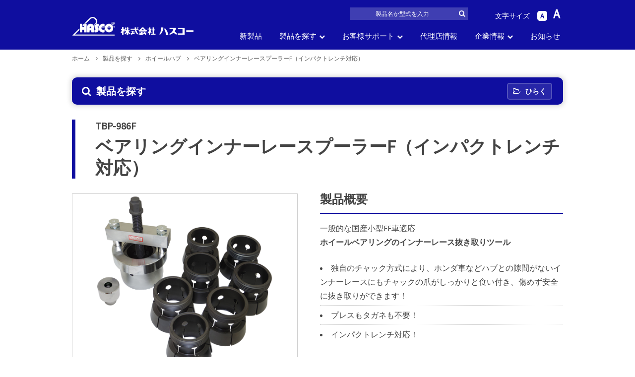

--- FILE ---
content_type: text/html; charset=UTF-8
request_url: https://www.hascotools.co.jp/product/1363
body_size: 37733
content:
<!DOCTYPE html>
<html lang="ja">
<head profile="https://www.hascotools.co.jp/">
<meta charset="UTF-8">
<title>  ベアリングインナーレースプーラーF（インパクトレンチ対応）｜株式会社ハスコー</title>
<link rel="stylesheet" href="https://www.hascotools.co.jp/cms/wp-content/themes/hasco/css/reset.css" />
<link rel="stylesheet" href="https://www.hascotools.co.jp/cms/wp-content/themes/hasco/style.css" id="style"/>
<link rel="stylesheet" href="https://www.hascotools.co.jp/cms/wp-content/themes/hasco/css/font-awesome.css" />
<link rel="stylesheet" href="https://www.hascotools.co.jp/cms/wp-content/themes/hasco/css/mce_article.css" />
<link rel="stylesheet" href="https://www.hascotools.co.jp/cms/wp-content/themes/hasco/css/custom_content.css" />
<link rel="apple-touch-icon" sizes="180x180" href="https://www.hascotools.co.jp/cms/wp-content/themes/hasco/images/favicon/apple-touch-icon.png">
<link rel="icon" type="image/png" sizes="32x32" href="https://www.hascotools.co.jp/cms/wp-content/themes/hasco/images/favicon/favicon-32x32.png">
<link rel="icon" type="image/png" sizes="16x16" href="https://www.hascotools.co.jp/cms/wp-content/themes/hasco/images/favicon/favicon-16x16.png">
<link rel="manifest" href="https://www.hascotools.co.jp/cms/wp-content/themes/hasco/images/favicon/manifest.json">
<link rel="mask-icon" href="https://www.hascotools.co.jp/cms/wp-content/themes/hasco/images/favicon/safari-pinned-tab.svg" color="#0f0e9f">
<link rel="shortcut icon" href="https://www.hascotools.co.jp/cms/wp-content/themes/hasco/images/favicon/favicon.ico">
<meta name="msapplication-config" content="https://www.hascotools.co.jp/cms/wp-content/themes/hasco/images/favicon/browserconfig.xml">
<meta name="theme-color" content="#0f0e9f">
<script>
var templateUrl = "https://www.hascotools.co.jp/cms/wp-content/themes/hasco";
</script>
<script src="https://www.hascotools.co.jp/cms/wp-content/themes/hasco/js/jquery-1.12.4.js"></script>
<script src="https://www.hascotools.co.jp/cms/wp-content/themes/hasco/js/jquery.easing.compatibility.js"></script>
<script src="https://www.hascotools.co.jp/cms/wp-content/themes/hasco/js/common.js"></script>
<script src="//cdnjs.cloudflare.com/ajax/libs/jquery-cookie/1.4.1/jquery.cookie.min.js"></script>
<script src="https://www.hascotools.co.jp/cms/wp-content/themes/hasco/js/pc.js"></script>
	<link rel="stylesheet" href="https://www.hascotools.co.jp/cms/wp-content/themes/hasco/css/jquery.bxslider.css" />
<script src="https://www.hascotools.co.jp/cms/wp-content/themes/hasco/js/jquery.bxslider.min.js"></script>
	<link rel="stylesheet" href="https://www.hascotools.co.jp/cms/wp-content/themes/hasco/fncybx/jquery.fancybox.css" type="text/css"/>
<script src="https://www.hascotools.co.jp/cms/wp-content/themes/hasco/fncybx/jquery.fancybox.js"></script>
	<script>
$(document).ready(function(){
	$('.bxslider').bxSlider({
		pagerCustom: '#bx-pager',
		adaptiveHeight: true,
		captions: true
	});
		$('.rltSlider').bxSlider({
		minSlides: 6,
		maxSlides: 6,
		slideWidth: 148.5,
		slideMargin: 19.8
	});
	});
	  $(document).ready(function($){
    $('a[href$=".pdf"]').fancybox({
      autoSize: true,
      type:'iframe',
     iframe: {
        preload: false
      }
    });
  });
	</script>
<meta name='robots' content='max-image-preview:large' />
	<script>
		var ajaxurl = 'https://www.hascotools.co.jp/cms/wp-admin/admin-ajax.php';
	</script>
<link rel="alternate" type="application/rss+xml" title="株式会社ハスコー &raquo; ベアリングインナーレースプーラーF（インパクトレンチ対応） のコメントのフィード" href="https://www.hascotools.co.jp/product/1363/feed" />
<link rel='stylesheet' id='wp-block-library-css' href='https://www.hascotools.co.jp/cms/wp-includes/css/dist/block-library/style.min.css?ver=6.4.7' type='text/css' media='all' />
<style id='classic-theme-styles-inline-css' type='text/css'>
/*! This file is auto-generated */
.wp-block-button__link{color:#fff;background-color:#32373c;border-radius:9999px;box-shadow:none;text-decoration:none;padding:calc(.667em + 2px) calc(1.333em + 2px);font-size:1.125em}.wp-block-file__button{background:#32373c;color:#fff;text-decoration:none}
</style>
<style id='global-styles-inline-css' type='text/css'>
body{--wp--preset--color--black: #000000;--wp--preset--color--cyan-bluish-gray: #abb8c3;--wp--preset--color--white: #ffffff;--wp--preset--color--pale-pink: #f78da7;--wp--preset--color--vivid-red: #cf2e2e;--wp--preset--color--luminous-vivid-orange: #ff6900;--wp--preset--color--luminous-vivid-amber: #fcb900;--wp--preset--color--light-green-cyan: #7bdcb5;--wp--preset--color--vivid-green-cyan: #00d084;--wp--preset--color--pale-cyan-blue: #8ed1fc;--wp--preset--color--vivid-cyan-blue: #0693e3;--wp--preset--color--vivid-purple: #9b51e0;--wp--preset--gradient--vivid-cyan-blue-to-vivid-purple: linear-gradient(135deg,rgba(6,147,227,1) 0%,rgb(155,81,224) 100%);--wp--preset--gradient--light-green-cyan-to-vivid-green-cyan: linear-gradient(135deg,rgb(122,220,180) 0%,rgb(0,208,130) 100%);--wp--preset--gradient--luminous-vivid-amber-to-luminous-vivid-orange: linear-gradient(135deg,rgba(252,185,0,1) 0%,rgba(255,105,0,1) 100%);--wp--preset--gradient--luminous-vivid-orange-to-vivid-red: linear-gradient(135deg,rgba(255,105,0,1) 0%,rgb(207,46,46) 100%);--wp--preset--gradient--very-light-gray-to-cyan-bluish-gray: linear-gradient(135deg,rgb(238,238,238) 0%,rgb(169,184,195) 100%);--wp--preset--gradient--cool-to-warm-spectrum: linear-gradient(135deg,rgb(74,234,220) 0%,rgb(151,120,209) 20%,rgb(207,42,186) 40%,rgb(238,44,130) 60%,rgb(251,105,98) 80%,rgb(254,248,76) 100%);--wp--preset--gradient--blush-light-purple: linear-gradient(135deg,rgb(255,206,236) 0%,rgb(152,150,240) 100%);--wp--preset--gradient--blush-bordeaux: linear-gradient(135deg,rgb(254,205,165) 0%,rgb(254,45,45) 50%,rgb(107,0,62) 100%);--wp--preset--gradient--luminous-dusk: linear-gradient(135deg,rgb(255,203,112) 0%,rgb(199,81,192) 50%,rgb(65,88,208) 100%);--wp--preset--gradient--pale-ocean: linear-gradient(135deg,rgb(255,245,203) 0%,rgb(182,227,212) 50%,rgb(51,167,181) 100%);--wp--preset--gradient--electric-grass: linear-gradient(135deg,rgb(202,248,128) 0%,rgb(113,206,126) 100%);--wp--preset--gradient--midnight: linear-gradient(135deg,rgb(2,3,129) 0%,rgb(40,116,252) 100%);--wp--preset--font-size--small: 13px;--wp--preset--font-size--medium: 20px;--wp--preset--font-size--large: 36px;--wp--preset--font-size--x-large: 42px;--wp--preset--spacing--20: 0.44rem;--wp--preset--spacing--30: 0.67rem;--wp--preset--spacing--40: 1rem;--wp--preset--spacing--50: 1.5rem;--wp--preset--spacing--60: 2.25rem;--wp--preset--spacing--70: 3.38rem;--wp--preset--spacing--80: 5.06rem;--wp--preset--shadow--natural: 6px 6px 9px rgba(0, 0, 0, 0.2);--wp--preset--shadow--deep: 12px 12px 50px rgba(0, 0, 0, 0.4);--wp--preset--shadow--sharp: 6px 6px 0px rgba(0, 0, 0, 0.2);--wp--preset--shadow--outlined: 6px 6px 0px -3px rgba(255, 255, 255, 1), 6px 6px rgba(0, 0, 0, 1);--wp--preset--shadow--crisp: 6px 6px 0px rgba(0, 0, 0, 1);}:where(.is-layout-flex){gap: 0.5em;}:where(.is-layout-grid){gap: 0.5em;}body .is-layout-flow > .alignleft{float: left;margin-inline-start: 0;margin-inline-end: 2em;}body .is-layout-flow > .alignright{float: right;margin-inline-start: 2em;margin-inline-end: 0;}body .is-layout-flow > .aligncenter{margin-left: auto !important;margin-right: auto !important;}body .is-layout-constrained > .alignleft{float: left;margin-inline-start: 0;margin-inline-end: 2em;}body .is-layout-constrained > .alignright{float: right;margin-inline-start: 2em;margin-inline-end: 0;}body .is-layout-constrained > .aligncenter{margin-left: auto !important;margin-right: auto !important;}body .is-layout-constrained > :where(:not(.alignleft):not(.alignright):not(.alignfull)){max-width: var(--wp--style--global--content-size);margin-left: auto !important;margin-right: auto !important;}body .is-layout-constrained > .alignwide{max-width: var(--wp--style--global--wide-size);}body .is-layout-flex{display: flex;}body .is-layout-flex{flex-wrap: wrap;align-items: center;}body .is-layout-flex > *{margin: 0;}body .is-layout-grid{display: grid;}body .is-layout-grid > *{margin: 0;}:where(.wp-block-columns.is-layout-flex){gap: 2em;}:where(.wp-block-columns.is-layout-grid){gap: 2em;}:where(.wp-block-post-template.is-layout-flex){gap: 1.25em;}:where(.wp-block-post-template.is-layout-grid){gap: 1.25em;}.has-black-color{color: var(--wp--preset--color--black) !important;}.has-cyan-bluish-gray-color{color: var(--wp--preset--color--cyan-bluish-gray) !important;}.has-white-color{color: var(--wp--preset--color--white) !important;}.has-pale-pink-color{color: var(--wp--preset--color--pale-pink) !important;}.has-vivid-red-color{color: var(--wp--preset--color--vivid-red) !important;}.has-luminous-vivid-orange-color{color: var(--wp--preset--color--luminous-vivid-orange) !important;}.has-luminous-vivid-amber-color{color: var(--wp--preset--color--luminous-vivid-amber) !important;}.has-light-green-cyan-color{color: var(--wp--preset--color--light-green-cyan) !important;}.has-vivid-green-cyan-color{color: var(--wp--preset--color--vivid-green-cyan) !important;}.has-pale-cyan-blue-color{color: var(--wp--preset--color--pale-cyan-blue) !important;}.has-vivid-cyan-blue-color{color: var(--wp--preset--color--vivid-cyan-blue) !important;}.has-vivid-purple-color{color: var(--wp--preset--color--vivid-purple) !important;}.has-black-background-color{background-color: var(--wp--preset--color--black) !important;}.has-cyan-bluish-gray-background-color{background-color: var(--wp--preset--color--cyan-bluish-gray) !important;}.has-white-background-color{background-color: var(--wp--preset--color--white) !important;}.has-pale-pink-background-color{background-color: var(--wp--preset--color--pale-pink) !important;}.has-vivid-red-background-color{background-color: var(--wp--preset--color--vivid-red) !important;}.has-luminous-vivid-orange-background-color{background-color: var(--wp--preset--color--luminous-vivid-orange) !important;}.has-luminous-vivid-amber-background-color{background-color: var(--wp--preset--color--luminous-vivid-amber) !important;}.has-light-green-cyan-background-color{background-color: var(--wp--preset--color--light-green-cyan) !important;}.has-vivid-green-cyan-background-color{background-color: var(--wp--preset--color--vivid-green-cyan) !important;}.has-pale-cyan-blue-background-color{background-color: var(--wp--preset--color--pale-cyan-blue) !important;}.has-vivid-cyan-blue-background-color{background-color: var(--wp--preset--color--vivid-cyan-blue) !important;}.has-vivid-purple-background-color{background-color: var(--wp--preset--color--vivid-purple) !important;}.has-black-border-color{border-color: var(--wp--preset--color--black) !important;}.has-cyan-bluish-gray-border-color{border-color: var(--wp--preset--color--cyan-bluish-gray) !important;}.has-white-border-color{border-color: var(--wp--preset--color--white) !important;}.has-pale-pink-border-color{border-color: var(--wp--preset--color--pale-pink) !important;}.has-vivid-red-border-color{border-color: var(--wp--preset--color--vivid-red) !important;}.has-luminous-vivid-orange-border-color{border-color: var(--wp--preset--color--luminous-vivid-orange) !important;}.has-luminous-vivid-amber-border-color{border-color: var(--wp--preset--color--luminous-vivid-amber) !important;}.has-light-green-cyan-border-color{border-color: var(--wp--preset--color--light-green-cyan) !important;}.has-vivid-green-cyan-border-color{border-color: var(--wp--preset--color--vivid-green-cyan) !important;}.has-pale-cyan-blue-border-color{border-color: var(--wp--preset--color--pale-cyan-blue) !important;}.has-vivid-cyan-blue-border-color{border-color: var(--wp--preset--color--vivid-cyan-blue) !important;}.has-vivid-purple-border-color{border-color: var(--wp--preset--color--vivid-purple) !important;}.has-vivid-cyan-blue-to-vivid-purple-gradient-background{background: var(--wp--preset--gradient--vivid-cyan-blue-to-vivid-purple) !important;}.has-light-green-cyan-to-vivid-green-cyan-gradient-background{background: var(--wp--preset--gradient--light-green-cyan-to-vivid-green-cyan) !important;}.has-luminous-vivid-amber-to-luminous-vivid-orange-gradient-background{background: var(--wp--preset--gradient--luminous-vivid-amber-to-luminous-vivid-orange) !important;}.has-luminous-vivid-orange-to-vivid-red-gradient-background{background: var(--wp--preset--gradient--luminous-vivid-orange-to-vivid-red) !important;}.has-very-light-gray-to-cyan-bluish-gray-gradient-background{background: var(--wp--preset--gradient--very-light-gray-to-cyan-bluish-gray) !important;}.has-cool-to-warm-spectrum-gradient-background{background: var(--wp--preset--gradient--cool-to-warm-spectrum) !important;}.has-blush-light-purple-gradient-background{background: var(--wp--preset--gradient--blush-light-purple) !important;}.has-blush-bordeaux-gradient-background{background: var(--wp--preset--gradient--blush-bordeaux) !important;}.has-luminous-dusk-gradient-background{background: var(--wp--preset--gradient--luminous-dusk) !important;}.has-pale-ocean-gradient-background{background: var(--wp--preset--gradient--pale-ocean) !important;}.has-electric-grass-gradient-background{background: var(--wp--preset--gradient--electric-grass) !important;}.has-midnight-gradient-background{background: var(--wp--preset--gradient--midnight) !important;}.has-small-font-size{font-size: var(--wp--preset--font-size--small) !important;}.has-medium-font-size{font-size: var(--wp--preset--font-size--medium) !important;}.has-large-font-size{font-size: var(--wp--preset--font-size--large) !important;}.has-x-large-font-size{font-size: var(--wp--preset--font-size--x-large) !important;}
.wp-block-navigation a:where(:not(.wp-element-button)){color: inherit;}
:where(.wp-block-post-template.is-layout-flex){gap: 1.25em;}:where(.wp-block-post-template.is-layout-grid){gap: 1.25em;}
:where(.wp-block-columns.is-layout-flex){gap: 2em;}:where(.wp-block-columns.is-layout-grid){gap: 2em;}
.wp-block-pullquote{font-size: 1.5em;line-height: 1.6;}
</style>
<link rel='stylesheet' id='wp-pagenavi-css' href='https://www.hascotools.co.jp/cms/wp-content/plugins/wp-pagenavi/pagenavi-css.css?ver=2.70' type='text/css' media='all' />
<link rel='shortlink' href='https://www.hascotools.co.jp/?p=1363' />
<script type="text/javascript">
	window._se_plugin_version = '8.1.9';
</script>

<!-- BEGIN ExactMetrics v5.3.10 Universal Analytics - https://exactmetrics.com/ -->
<script>
(function(i,s,o,g,r,a,m){i['GoogleAnalyticsObject']=r;i[r]=i[r]||function(){
	(i[r].q=i[r].q||[]).push(arguments)},i[r].l=1*new Date();a=s.createElement(o),
	m=s.getElementsByTagName(o)[0];a.async=1;a.src=g;m.parentNode.insertBefore(a,m)
})(window,document,'script','https://www.google-analytics.com/analytics.js','ga');
  ga('create', 'UA-91237036-2', 'auto');
  ga('send', 'pageview');
</script>
<!-- END ExactMetrics Universal Analytics -->
</head>

<body>
<header id="header" itemscope="itemscope" itemtype="http://schema.org/WPHeader">
<div id="header_inner" class="clearfix">
	<div itemscope itemtype="http://schema.org/Organization" class="logo"><a itemprop="url" href="https://www.hascotools.co.jp/" title="株式会社ハスコー（hasco）"><img itemprop="logo" src="https://www.hascotools.co.jp/cms/wp-content/themes/hasco/images/logo_header_2022.png" alt="株式会社ハスコー（hasco）" /></a></div>

<div class="headerTopArea clearfix">
	<div class="fontSize">
		<span class="fontsizing">文字サイズ</span><span class="sml">A</span><span class="big">A</span>
	</div>
	<div class="headerForm">
		<form role="search" method="get" id="searchform" action="https://www.hascotools.co.jp/">
    <input type="text" value="" name="s" id="s" placeholder="製品名か型式を入力"/>
    <input type="submit" class="btn_search wh" id="searchsubmit" value="&#xf002" />
</form>	</div>
</div>

<nav id="glnavi">
	<ul class="clearfix">
	<li itemprop="url">
		<a href="https://www.hascotools.co.jp/product?type=new&key=code" itemprop="name">新製品</a>
	</li>
	<li itemprop="url" class="dropDown">
		<a href="https://www.hascotools.co.jp/product" itemprop="name">製品を探す</a>
		<div class="slide">
			<ul class="inner pt30">
				<li class="searchBtn btn btn_productNew blank"><a href="https://www.hascotools.co.jp/product?type=new&key=code">新製品<span class="update">2025年6月5日更新</span></a></li>
								<li class="searchBtn btn"><a href="https://www.hascotools.co.jp/product?type=all&key=code"">製品型式<span class="break">で探す</span></a></li>
								<li class="searchBtn btn"><a href="https://www.hascotools.co.jp/product?type=all&key=name">製品名<span class="break">で探す</span></a></li>
				<li class="searchBtn mdlBtn btn btn_productParts"><a href="">車の部位<span class="break">で探す</span></a></li>
				<li class="searchBtn mdlBtn btn btn_productsize"><a href="">車<span class="miniFont">の</span><span class="carning">サイズ</span><span class="break">で探す</span></a></li>
				<li class="searchBtn btn btn_productAll blank"><a href="https://www.hascotools.co.jp/product?type=all&key=code">一覧から<span class="break">探す</span></a></li>
				<li class="searchBtn btn btn_productOld blank"><a href="https://www.hascotools.co.jp/partslist">パーツリスト<span class="break">から探す</span></a></li>
				<li class="searchBtn btn btn_productOld blank"><a href="https://www.hascotools.co.jp/old_model">生産中止品番<span class="break">から探す</span></a></li>
			</ul>
		</div>
	</li>
	<li itemprop="url" class="dropDown">
		<a href="https://www.hascotools.co.jp/support" itemprop="name" >お客様サポート</a>
		<div class="slide">
			<ul class="banList_support inner clearfix">
				<li><a href="https://www.hascotools.co.jp/support/treat" class="i_treat">製品のお取り扱い</a></li>
				<li><a href="https://www.hascotools.co.jp/support/faq" class="i_faq">よくある質問</a></li>
				<li><a href="https://www.hascotools.co.jp/support/download" class="i_dl">製品カタログDL</a></li>
				<li><a href="https://www.hascotools.co.jp/contact/" class="i_contact">お問い合わせ</a></li>
			</ul>
		</div>
	</li>
	<li itemprop="url">
		<a href="https://www.hascotools.co.jp/agency" itemprop="name" >代理店情報</a>
	</li>
	<li itemprop="url" class="dropDown">
		<a href="https://www.hascotools.co.jp/company" itemprop="name" >企業情報</a>
		<div class="slide">
			<ul class="banList_company inner clearfix">
				<li><a href="https://www.hascotools.co.jp/company">企業理念</a></li>
				<li><a href="https://www.hascotools.co.jp/company/info">会社概要</a></li>
				<li><a href="https://www.hascotools.co.jp/company/history">沿革</a></li>
				<li><a href="https://www.hascotools.co.jp/company/access">アクセス</a></li>
				<li><a href="https://www.hascotools.co.jp/company/recruit">採用情報</a></li>
			</ul>
		</div>
	</li>
	<li itemprop="url">
		<a href="https://www.hascotools.co.jp/news" itemprop="name" >お知らせ</a>
	</li>
	</ul>
</nav>

</div>

</header>

<div id="breadcrumbs" class="clearfix nonVisu">
<ol class="clearfix" itemscope itemtype="http://schema.org/BreadcrumbList">
	<li itemprop="itemListElement" itemscope itemtype="http://schema.org/ListItem">
		<a itemprop="item" href="https://www.hascotools.co.jp" class="">
			<span itemprop="name" >ホーム</span>
		</a>
		<meta itemprop="position" content="1" />
	</li>
					<li itemprop="itemListElement" itemscope itemtype="http://schema.org/ListItem">
			<a itemprop="item" href="https://www.hascotools.co.jp/product" class="">
				<span itemprop="name" >製品を探す</span>
			</a>
			<meta itemprop="position" content="2" />
		</li>
		<li itemprop="itemListElement" itemscope itemtype="http://schema.org/ListItem">
			<a itemprop="item" href="https://www.hascotools.co.jp/wheelhub" class="">
				<span itemprop="name">ホイールハブ</span>
			</a>
			<meta itemprop="position" content="3" />
		</li>
		<li itemprop="itemListElement" itemscope itemtype="http://schema.org/ListItem">
			<span itemprop="name">ベアリングインナーレースプーラーF（インパクトレンチ対応）</span>
			<meta itemprop="position" content="4" />
		</li>
	</ol>
</div>
<script>
$(function() {
	$('dl.prdct_code').each(function(){
		$(this).find("dd:even").addClass("even");
	})
})
$(function(){
	$('.searchBoxTitleBox').removeClass('open').addClass('close');
	$('.searchBox_inner').css({display:'none'});
	$('.searchBoxBtn').html('<i class="fa fa-folder-open-o"></i>ひらく');
	$('.optionList > hr:first-child').css({display:'none'});
})
</script>

<div id="container">
<main>
<section id="contents" class="oneColumn clearfix">

<div class="bdr mb30">
<div class="searchBox">
<div class="searchBoxTitleBox open clearfix"><h2 class="searchBoxTitle"><i class="fa fa-search" aria-hidden="true" aria-hidden="true"></i>製品を探す</h2><span class="searchBoxBtn"><i class="fa fa-times"></i>閉じる</span></div>
<div class="searchBox_inner">
	<ul class="clearfix">
	<li class="searchBtn btn btn_productNew blank"><a href="https://www.hascotools.co.jp/product?type=new&key=code">新製品<span class="update">2025年6月5日更新</span></a></li>
		<li class="searchBtn btn"><a href="https://www.hascotools.co.jp/product?type=all&key=code">製品型式<span class="break">で探す</span></a></li>
		<li class="searchBtn btn"><a href="https://www.hascotools.co.jp/product?type=all&key=name">製品名<span class="break">で探す</span></a></li>
	<li class="searchBtn mdlBtn btn btn_productParts"><a href="">車の部位<span class="break">で探す</span></a></li>
	<li class="searchBtn mdlBtn btn btn_productsize"><a href="">車<span class="miniFont">の</span><span class="carning">サイズ</span><span class="break">で探す</span></a></li>
	<li class="searchBtn btn btn_productAll blank"><a href="https://www.hascotools.co.jp/product?type=all&key=code">一覧から<span class="break">探す</span></a></li>
	<li class="searchBtn btn btn_productOld blank"><a href="https://www.hascotools.co.jp/partslist">パーツリスト<span class="break">から探す</span></a></li>
	<li class="searchBtn btn btn_productOld blank"><a href="https://www.hascotools.co.jp/old_model">生産中止品番<span class="break">から探す</span></a></li>
	</ul>
	<div class="freeKeywordSearch clearfix">
		<p>フリーキーワード検索</p>
		<form role="search" method="get" id="searchform" action="https://www.hascotools.co.jp/">
			<input type="text" value="" name="s" id="s" placeholder="…"/>
			<input type="submit" class="btn_search pu b" id="searchsubmit" value="&#xf002" />
		</form>
	</div>
</div>
</div>
</div>

<header class="prdct_header">
<div class="prdct_meta">
<span>TBP-986F</span>
</div>
<h1 class="prdct_title" itemprop="name headline">
	ベアリングインナーレースプーラーF（インパクトレンチ対応）	</h1>
</header>


<div class="pdrct_container">
<div class="prdct_main clearfix">

		<div class="prdct_left" id="imgMain">
	<ul class="bxslider">
		<li><img src="https://www.hascotools.co.jp/cms/wp-content/uploads/2017/05/tbp_986f_00n.png" /></li>
		</ul>

	<div id="bx-pager" class="clearfix">
		  <a data-slide-index="0" href=""><img src="https://www.hascotools.co.jp/cms/wp-content/uploads/2017/05/tbp_986f_00n-300x240.png" /></a>
		</div>
	</div>
	
<div class="prdct_right">

<h2 class="heading_secondary mb15">製品概要</h2>
<div class="mce_article mb30">
<p>一般的な国産小型FF車適応<br />
<strong>ホイールベアリングのインナーレース抜き取りツール</strong></p>
<ul style="list-style-type: disc;">
<li>独自のチャック方式により、ホンダ車などハブとの隙間がないインナーレースにもチャックの爪がしっかりと食い付き、傷めず安全に抜き取りができます！</li>
<li>プレスもタガネも不要！</li>
<li>インパクトレンチ対応！</li>
</ul>
<p>TBP-986Fは一般的な国産小型FF車に適応する、ユニット型のボールベアリング・インナーレース用チャック7点セットです。<br />
軽自動車やスバルの一部車種、旧型車には別売りオプションチャックをお求めください。</p>
</div>




<a class="partsLink mb10" href="https://www.hascotools.co.jp/parts?id=1363&parts=1">補修部品番号</a>


</div><!--prdct_right-->


</div><!--prdct_main-->

<h3 class="heading_secondary mb15">適用</h3>
<dl class="prdct_code clearfix">
<dt>TBP-986F</dt>
<dd>&nbsp;</dd>
</dl>

<div class="notice">
<span>注意事項</span>
<p>旧TBP-986(3つ割りチャック)とは部品の互換性がありません。<br />
こちらの生産中止品番：<a href="http://116.80.25.131/cms/parts?id=2098&amp;parts=1">TBP-986H</a>の補修部品番号表でご確認ください。</p>
</div>

<div class="prdct_bottom clearfix">


<div class="dlBox noVideo">
<h4 class="heading_secondary mb15">ダウンロード</h4>
<ul class="clearfix ">
<li><a href="https://www.hascotools.co.jp/cms/wp-content/uploads/2017/05/tbp_986f_c-1.pdf" download="https://www.hascotools.co.jp/cms/wp-content/uploads/2017/05/tbp_986f_c-1.pdf" class="pdfEdge">カタログ(PDF/426KB)</a></li>
<li><a href="https://www.hascotools.co.jp/cms/wp-content/uploads/2017/05/7dffee1f50faa47bacc8ce3a6f43b1f6-1.pdf" download="https://www.hascotools.co.jp/cms/wp-content/uploads/2017/05/7dffee1f50faa47bacc8ce3a6f43b1f6-1.pdf" class="pdfEdge">取扱説明書(PDF/621KB)</a></li>
<li><a href="https://www.hascotools.co.jp/cms/wp-content/uploads/2017/05/TBP-986F_b.pdf" download="https://www.hascotools.co.jp/cms/wp-content/uploads/2017/05/TBP-986F_b.pdf" class="pdfEdge">補修部品番号(PDF/143KB)</a></li>
</ul>
</div>

</div><!--prdct_bottom-->




</div><!--prdct_container-->

<div class="bdr">
<div class="searchBox">
<div class="searchBoxTitleBox open clearfix"><h2 class="searchBoxTitle"><i class="fa fa-search" aria-hidden="true" aria-hidden="true"></i>製品を探す</h2><span class="searchBoxBtn"><i class="fa fa-times"></i>閉じる</span></div>
<div class="searchBox_inner">
	<ul class="clearfix">
	<li class="searchBtn btn btn_productNew blank"><a href="https://www.hascotools.co.jp/product?type=new&key=code">新製品<span class="update">2025年6月5日更新</span></a></li>
		<li class="searchBtn btn"><a href="https://www.hascotools.co.jp/product?type=all&key=code">製品型式<span class="break">で探す</span></a></li>
		<li class="searchBtn btn"><a href="https://www.hascotools.co.jp/product?type=all&key=name">製品名<span class="break">で探す</span></a></li>
	<li class="searchBtn mdlBtn btn btn_productParts"><a href="">車の部位<span class="break">で探す</span></a></li>
	<li class="searchBtn mdlBtn btn btn_productsize"><a href="">車<span class="miniFont">の</span><span class="carning">サイズ</span><span class="break">で探す</span></a></li>
	<li class="searchBtn btn btn_productAll blank"><a href="https://www.hascotools.co.jp/product?type=all&key=code">一覧から<span class="break">探す</span></a></li>
	<li class="searchBtn btn btn_productOld blank"><a href="https://www.hascotools.co.jp/partslist">パーツリスト<span class="break">から探す</span></a></li>
	<li class="searchBtn btn btn_productOld blank"><a href="https://www.hascotools.co.jp/old_model">生産中止品番<span class="break">から探す</span></a></li>
	</ul>
	<div class="freeKeywordSearch clearfix">
		<p>フリーキーワード検索</p>
		<form role="search" method="get" id="searchform" action="https://www.hascotools.co.jp/">
			<input type="text" value="" name="s" id="s" placeholder="…"/>
			<input type="submit" class="btn_search pu b" id="searchsubmit" value="&#xf002" />
		</form>
	</div>
</div>
</div>
</div>

</section>
</main>

</div><!--#container-->

<footer id="footer" role="contentinfo" itemscope="itemscope" itemtype="http://schema.org/WPFooter">
<div class="footerLinkArea inner clearfix">
<ul>
<h4><a href="https://www.hascotools.co.jp/product?type=new">製品を探す</a></h4>
<li><a href="https://www.hascotools.co.jp/product?type=new">新製品</a></li>
<li class="mdlBtn btn_product"><a href="#">製品型式から探す</a></li>
<li class="mdlBtn btn_productName"><a href="#">製品名から探す</a></li>
<li class="mdlBtn btn_productParts"><a href="#">車の部品で探す</a></li>
<li class="mdlBtn btn_productsize"><a href="#">車のサイズから探す</a></li>
<li><a href="https://www.hascotools.co.jp/product?type=all">一覧から探す</a></li>
<li><a href="https://www.hascotools.co.jp/partslist">パーツリストから探す</a></li>
<li><a href="https://www.hascotools.co.jp/old_model">生産中止品番から探す</a></li>
</ul>

<ul>
<h4><a href="https://www.hascotools.co.jp/support">お客様サポート</a></h4>
<li><a href="https://www.hascotools.co.jp/support/treat">製品のお取り扱いについて</a></li>
<li><a href="https://www.hascotools.co.jp/support/faq">よくある質問</a></li>
<li><a href="https://www.hascotools.co.jp/support/download">製品カタログダウンロード</a></li>
<li><a href="https://www.hascotools.co.jp/contact">お問い合わせ</a></li>
</ul>

<ul>
<h4><a href="https://www.hascotools.co.jp/company">企業情報</a></h4>
<li><a href="https://www.hascotools.co.jp/company">企業理念</a></li>
<li><a href="https://www.hascotools.co.jp/company/info">会社概要</a></li>
<li><a href="https://www.hascotools.co.jp/company/history">沿革</a></li>
<li><a href="https://www.hascotools.co.jp/company/access">アクセス</a></li>
<li><a href="https://www.hascotools.co.jp/company/recruit">採用情報</a></li>
</ul>

<ul>
<h4><a href="https://www.hascotools.co.jp/agency">代理店情報</a></h4>
<h4><a href="https://www.hascotools.co.jp/news">お客様へのお知らせ</a></h4>
<li><a href="https://www.hascotools.co.jp/newscat/newproduct">新製品情報</a></li>
<li><a href="https://www.hascotools.co.jp/newscat/new">お知らせ</a></li>
<li><a href="https://www.hascotools.co.jp/newscat/column">コラム</a></li>
</ul>

</div>

<div id="footerBottom">
	<div class="inner clearfix">
	<img src="https://www.hascotools.co.jp/cms/wp-content/themes/hasco/images/logo_header_2022.png">		<small class="copy">© 1952-2026 HASCO Corporation.</small>
		<p class="notPrint">
	<a href="https://www.hascotools.co.jp/company">企業情報</a>
	<a href="https://www.hascotools.co.jp/company/privacypolicy" target="_blank">個人情報保護について</a>
	</p>
	</div>
</div>
</footer>



<div id="cover"></div>
<div id="mdlSrcBox">
<div class="mdlHead clearfix">
	<span class="btn_close"><i class="fa fa-chevron-left" ></i>戻る</span>
	<ul class="mdlHeadBtn clearfix">
		<li class="searchBtn mdl btn btn_productNew blank"><a href="https://www.hascotools.co.jp/product?type=new&key=code">新製品</a></li>
		<li class="searchBtn mdl mdlBtn_02 btn btn_product"><a href="">製品型式<span class="break">で探す</span></a></li>
		<li class="searchBtn mdl mdlBtn_02 btn btn_productName"><a href="">製品名<span class="break">で探す</span></a></li>
		<li class="searchBtn mdl mdlBtn_02 btn btn_productParts"><a href="">車の部位<span class="break"></span></a></li>
		<li class="searchBtn mdl mdlBtn_02 btn btn_productsize"><a href="">車のサイズ<span class="break"></span></a></li>
		<li class="searchBtn mdl btn btn_productAll blank"><a href="https://www.hascotools.co.jp/product?type=all&key=code">一覧<span class="break">から探す</span></a></li>
		<li class="searchBtn mdl btn btn_productOld blank"><a href="https://www.hascotools.co.jp/partslist">パーツリスト</a></li>
		<li class="searchBtn mdl btn btn_productOld blank"><a href="https://www.hascotools.co.jp/old_model">生産中止品番</a></li>
	</ul>
</div><!--#mdlHead-->

<div id="mdlBody">
	<div class="mdlBody_inner mdl_code">
		<div class="mdlBodyTitleBox clearfix"><p class="mdlBodyTitle">製品型式で探す</p></div>
		<div class="mdlCotent">
			<ul class="codeList clearfix">
				<li class="btn codeBtn"><a href="#code_A">A</a></li>
				<li class="btn codeBtn"><a href="#code_B">B</a></li>
				<li class="btn codeBtn"><a href="#code_C">C</a></li>
				<li class="btn codeBtn"><a href="#code_D">D</a></li>
				<li class="btn codeBtn"><a href="#code_E">E</a></li>
				<li class="btn codeBtn"><a href="#code_F">F</a></li>
				<li class="btn codeBtn"><a href="#code_G">G</a></li>
				<li class="btn codeBtn"><a href="#code_H">H</a></li>
				<li class="btn codeBtn"><a href="#code_I">I</a></li>
				<li class="btn codeBtn"><a href="#code_J">J</a></li>
				<li class="btn codeBtn"><a href="#code_K">K</a></li>
				<li class="btn codeBtn"><a href="#code_L">L</a></li>
				<li class="btn codeBtn"><a href="#code_M">M</a></li>
				<li class="btn codeBtn"><a href="#code_N">N</a></li>
				<li class="btn codeBtn"><a href="#code_O">O</a></li>
				<li class="btn codeBtn"><a href="#code_P">P</a></li>
				<li class="btn codeBtn"><a href="#code_Q">Q</a></li>
				<li class="btn codeBtn"><a href="#code_R">R</a></li>
				<li class="btn codeBtn"><a href="#code_S">S</a></li>
				<li class="btn codeBtn"><a href="#code_T">T</a></li>
				<li class="btn codeBtn"><a href="#code_U">U</a></li>
				<li class="btn codeBtn"><a href="#code_V">V</a></li>
				<li class="btn codeBtn"><a href="#code_W">W</a></li>
				<li class="btn codeBtn"><a href="#code_X">X</a></li>
				<li class="btn codeBtn"><a href="#code_Y">Y</a></li>
				<li class="btn codeBtn"><a href="#code_Z">Z</a></li>
			</ul>
			<div class="mdlList">
				<img src="https://www.hascotools.co.jp/cms/wp-content/themes/hasco/images/loading.gif" class="ajaxLoading" id="loadingCode">
				<ul class="mdlList_ul clearfix" id="mdlList_code">
				</ul>
			</div>
		</div>
	</div>

	<div class="mdlBody_inner mdl_name">
		<div class="mdlBodyTitleBox clearfix"><p class="mdlBodyTitle">製品名で探す</p></div>
		<div class="mdlCotent">
			<ul class="nameList clearfix">
				<li class="btn nameBtn"><a href="#id_a">あ</a></li>
				<li class="btn nameBtn"><a href="#id_ka">か</a></li>
				<li class="btn nameBtn"><a href="#id_sa">さ</a></li>
				<li class="btn nameBtn"><a href="#id_ta">た</a></li>
				<li class="btn nameBtn"><a href="#id_na">な</a></li>
				<li class="btn nameBtn"><a href="#id_ha">は</a></li>
				<li class="btn nameBtn"><a href="#id_ma">ま</a></li>
				<li class="btn nameBtn"><a href="#id_ya">や</a></li>
				<li class="btn nameBtn"><a href="#id_ra">ら</a></li>
				<li class="btn nameBtn"><a href="#id_wa">わ</a></li>
			</ul>
			<div class="mdlList">
				<img src="https://www.hascotools.co.jp/cms/wp-content/themes/hasco/images/loading.gif" class="ajaxLoading" id="loadingName">
				<ul class="mdlList_ul clearfix" id="mdlList_name">
				</ul>
			</div>
		</div>
	</div>

	<div class="mdlBody_inner mdl_parts">
		<div class="mdlBodyTitleBox clearfix"><p class="mdlBodyTitle">車の部位で探す</p></div>
		<div class="mdlCotent">
			<ul class="clearfix">
				<li class="btn partsBtn i_wh"><a href="https://www.hascotools.co.jp/product/wheelhub">ホイールハブ</a></li>
				<li class="btn partsBtn i_su"><a href="https://www.hascotools.co.jp/product/suspension">サスペンション</a></li>
				<li class="btn partsBtn i_st"><a href="https://www.hascotools.co.jp/product/steering">ステアリング</a></li>
				<li class="btn partsBtn i_tr"><a href="https://www.hascotools.co.jp/product/transaxle">トランスアスクル</a></li>
			</ul>
			<ul class="clearfix">
				<li class="btn partsBtn i_en"><a href="https://www.hascotools.co.jp/product/engine">エンジン</a></li>
				<li class="btn partsBtn i_br"><a href="https://www.hascotools.co.jp/product/brake">ブレーキ</a></li>
				<li class="btn partsBtn i_cm"><a href="https://www.hascotools.co.jp/product/common">汎用・一般</a></li>
				<li class="btn partsBtn i_ba"><a href="https://www.hascotools.co.jp/product/sheetmetal">板金</a></li>
			</ul>
		</div>
	</div>

	<div class="mdlBody_inner mdl_size">
		<div class="mdlBodyTitleBox clearfix"><p class="mdlBodyTitle">車のサイズで探す</p></div>
		<div class="mdlCotent">
			<ul class="clearfix">
				<li class="btn sizeBtn i_pa"><a href="https://www.hascotools.co.jp/tag/passenger">乗用車</a></li>
				<li class="btn sizeBtn i_sm"><a href="https://www.hascotools.co.jp/tag/small">小型トラック</a></li>
				<li class="btn sizeBtn i_me"><a href="https://www.hascotools.co.jp/tag/medium">中型トラック</a></li>
				<li class="btn sizeBtn i_bi"><a href="https://www.hascotools.co.jp/tag/big">大型トラック</a></li>
			</ul>
			<ul class="clearfix">
				<li class="btn sizeBtn i_bu"><a href="https://www.hascotools.co.jp/tag/buss">バス</a></li>
				<li class="btn sizeBtn i_bike"><a href="https://www.hascotools.co.jp/tag/bike">二輪車</a></li>
				<li class="btn sizeBtn i_cm"><a href="https://www.hascotools.co.jp/tag/common">汎用</a></li>
			</ul>
		</div>
	</div>

</div><!--#mdlBody-->
</div>

</body>
</html>

--- FILE ---
content_type: text/css
request_url: https://www.hascotools.co.jp/cms/wp-content/themes/hasco/css/mce_article.css
body_size: 26250
content:
html .mceContentBody {
	font-size: 100%;
	max-width: 630px;
	margin:0 auto 0;
}

body.mceContentBody {
    color:#222;
	font-family:"游ゴシック体", "Yu Gothic", YuGothic,'Hiragino Kaku Gothic ProN', 'ヒラギノ角ゴ ProN W3', Meiryo, メイリオ, Osaka, 'MS PGothic', arial, helvetica, sans-serif;
    line-height: 1.8;
	text-rendering: optimizeLegibility;
	vertical-align: baseline;
	padding:10px 0 0;
}

.mce_article h1,
.mce_article h2,
.mce_article h3,
.mce_article h4,
.mce_article h5,
.mce_article h6,
.mceContentBody h1,
.mceContentBody h2,
.mceContentBody h3,
.mceContentBody h4,
.mceContentBody h5,
.mceContentBody h6 {
	clear: both;
	line-height: 1.3;
    font-weight:bold;
}

.mce_article h1,
.mceContentBody h1  {
	font-size: 48px;
	margin: 0 0 33px 0;
}

.mce_article h2,
.mceContentBody h2 {
    margin: 45px 0;
    font-size: 24px;
    text-align: left;
    font-style: normal;
    font-weight: bold;
    border-left: 5px solid #770000;
    background: #f6f6f6;
    padding: 25px 20px;
    color: #555;
}

.mce_article h3,
.mceContentBody h3 {
    font-size: 22px;
    font-weight: bold;
    padding: 0 0 15px 0;
    line-height: 1;
    box-sizing: border-box;
    margin: 0 0 22px 0;
    border-bottom: 2px solid #0f0e9f;
}

.mce_article h4,
.mceContentBody h4 {
    font-size: 22px;
    margin: 0 0 25px 0;
    border-left: 5px solid #0f0e9f;
    padding: 0 0 0 10px;
    color:#0f0e9f;
}

.mce_article h5,
.mceContentBody h5 {
	font-size: 18px;
	margin: 0 0 30px 0;
}

.mce_article h6,
.mceContentBody h6 {
	font-size: 16px;
	margin: 0 0 36px 0;
}

.mce_article hr,
.mceContentBody hr {
    border-top: 1px solid #ccc;
    height: 1px;
    margin: 0 auto 24px;
    width: 90%;
}

/**
 * 3.0 Text Elements
 * ----------------------------------------------------------------------------
 */

.mce_article p,
.mceContentBody p {
	margin: 0 0 24px;
}

.mce_article ol,
.mce_article ul,
.mceContentBody ol,
.mceContentBody ul {
	margin: 0 0 24px;
	padding: 0;
	list-style-position: inside;
}

.mce_article ol li,
.mce_article ul li,
.mceContentBody ol li,
.mceContentBody ul li {
	margin: 0 0 5px;
	padding: 0 0 5px 0;
	border-bottom:1px dotted #ccc;
}

.mce_article ul,
.mceContentBody ul {
	list-style-type: none;
}

.mce_article ol,
.mceContentBody ol {
	list-style: decimal inside;
}

.mce_article li > ul,
.mce_article li > ol,
.mceContentBody li > ul,
.mceContentBody li > ol {
	margin: 0;
}

.mce_article dl,
.mceContentBody dl {
	margin: 0;
}

.mce_article dt,
.mceContentBody dt {
	font-weight: bold;
}

.mce_article dd,
.mceContentBody dd {
	margin: 0 0 20px;
}
.mce_article strong,
.mceContentBody strong,
.mce_article strong span,
.mceContentBody strong span{
	font-weight: bold;
}

.mce_article code,
.mce_article kbd,
.mce_article pre,
.mce_article samp,
.mceContentBody code,
.mceContentBody kbd,
.mceContentBody pre,
.mceContentBody samp {
	font-family: monospace, serif;
	font-size: 14px;
}

.mce_article pre ,
.mceContentBody pre {
	background: #f5f5f5;
	color: #666;
	font-family: monospace;
	font-size: 14px;
	margin: 20px 0;
	overflow: auto;
	padding: 20px;
	white-space: pre;
	white-space: pre-wrap;
	word-wrap: break-word;
}


.mce_article blockquote,
.mce_article q ,
.mceContentBody blockquote,
.mceContentBody q {
	quotes: none;
}


.mce_article blockquote:before,
.mce_article blockquote:after,
.mce_article q:before,
.mce_article q:after ,
.mceContentBody blockquote:before,
.mceContentBody blockquote:after,
.mceContentBody q:before,
.mceContentBody q:after {
	content: "";
	content: none;
}


.mce_article blockquote ,
.mceContentBody blockquote {
	font-size: 24px;
	font-style: italic;
	font-weight: 300;
	margin: 24px 40px;
}


.mce_article blockquote blockquote ,
.mceContentBody blockquote blockquote {
	margin-right: 0;
}


.mce_article blockquote cite,
.mce_article blockquote small,
.mceContentBody blockquote cite,
.mceContentBody blockquote small {
	font-size: 14px;
	font-weight: normal;
	text-transform: uppercase;
}


.mce_article cite ,
.mceContentBody cite {
	border-bottom: 0;
}


.mce_article abbr[title],
.mceContentBody abbr[title] {
	border-bottom: 1px dotted;
}


.mce_article address ,
.mceContentBody address {
	font-style: italic;
	margin: 0 0 24px;
}


.mce_article del ,
.mceContentBody del {
	color: #333;
}


.mce_article ins ,
.mceContentBody ins {
	background: #fff9c0;
	border: none;
	color: #333;
	text-decoration: none;
}


.mce_article sub,
.mce_article sup,
.mceContentBody sub,
.mceContentBody sup {
	font-size: 75%;
	line-height: 0;
	position: relative;
	vertical-align: baseline;
}


.mce_article sup ,
.mceContentBody sup {
	top: -0.5em;
}


.mce_article sub,
.mceContentBody sub {
	bottom: -0.25em;
}


/**
 * 4.0 Links
 * ----------------------------------------------------------------------------
 */

.mce_article a,
.mceContentBody a {
	color: #ca3c08;
	text-decoration: none;
}


.mce_article a:visited ,
.mceContentBody a:visited {
	color: #ac0404;
}


.mce_article a:focus,
.mceContentBody a:focus {
	outline: thin dotted;
}

.mce_article a:active,
.mce_article a:hover,
.mceContentBody a:active,
.mceContentBody a:hover {
	color: #ea9629;
	outline: 0;
}


.mce_article a:hover ,
.mceContentBody a:hover {
	text-decoration: underline;
}


/**
 * 5.0 Alignment
 * ----------------------------------------------------------------------------
 */

.mce_article .alignleft,
.mceContentBody .alignleft {
	float: left;
	margin: 5px 20px 5px 0;
}

.mce_article .alignright,
.mceContentBody .alignright {
	float: right;
	margin: 5px 0 5px 20px;
}

.mce_article .aligncenter,
.mceContentBody .aligncenter {
	display: block;
	margin: 5px auto;
}


.mce_article img.alignnone,
.mceContentBody img.alignnone {
	margin: 5px 0;
}

/**
 * 6.0 Tables
 * ----------------------------------------------------------------------------
 */

.mce_article table ,
.mceContentBody table {
	border: 1px solid #aeaeae !important;
	border-collapse: collapse;
	border-spacing: 0;
	font-size: 14px;
	line-height: 2;
	margin: 0 0 20px !important;
	width: 100%;
}


.mce_article caption,
.mce_article th,
.mce_article td,
.mceContentBody caption,
.mceContentBody th,
.mceContentBody td {
	font-weight: normal;
	text-align: left;
}


.mce_article caption ,
.mceContentBody caption {
	font-size: 16px;
	margin: 20px 0;
}


.mce_article tr ,
.mceContentBody tr {
    border-bottom: 1px solid #efefef;
}
.mce_article tbody tr:last-child ,
.mceContentBody tbody tr:last-child {
    border-bottom: none;
}

.mce_article tr:nth-child(even) ,
.mceContentBody tr:nth-child(even) {
	background:#f7f7f7;
}

.mce_article th ,
.mceContentBody th {
    padding: 6px 10px;
	font-weight: bold;
	text-transform: uppercase;
    color: #f7f7f7;
    background: #0f0e9f;
    border-right: 1px solid rgba(255, 255, 255, 0.3);
}

.mce_article tr th:last-child ,
.mceContentBody tr th:last-child {
    border-right:none;
}

.mce_article td ,
.mceContentBody td {
    padding: 6px 10px;
    border-right: 1px solid #dfdfdf;
}

.mce_article td.almr ,
.mceContentBody td.almr {
	text-align: right;
}
.mce_article td.almc ,
.mceContentBody td.almc {
	text-align: center;
}

.mce_article tr td:last-child ,
.mceContentBody tr td:last-child {
    border-right: none;
}


/**
 * 7.0 Images
 * ----------------------------------------------------------------------------
 */

.mce_article img ,
.mceContentBody img {
	height: auto;
	max-width: 100%;
	vertical-align: middle;
}

.mce_article img.round ,
.mceContentBody img.round {
border-radius: 50%;
-webkit-border-radius: 50%;
-moz-border-radius: 50%;
}

.mce_article img.img20 ,
.mceContentBody img.img20 {
	width:20%;
	height:auto;
}
.mce_article img.img25 ,
.mceContentBody img.img25 {
	width:25%;
	height:auto;
}
.mce_article img.img30 ,
.mceContentBody img.img30 {
	width:30%;
	height:auto;
}
.mce_article img.img40 ,
.mceContentBody img.img40 {
	width:40%;
	height:auto;
}

.mce_article .wp-caption,
.mceContentBody .wp-caption {
	background: transparent;
	border: none;
	margin: 0;
	padding: 0;
	text-align: left;
}

.mce_article .wp-caption.alignleft,
.mceContentBody .wp-caption.alignleft {
	margin: 5px 10px 5px 0;
}

.mce_article .wp-caption.alignright,
.mceContentBody .wp-caption.alignright {
	margin: 5px 0 5px 10px;
}


.mce_article .wp-caption-dt,
.mceContentBody .wp-caption-dt {
	margin: 0;
}


.mce_article .wp-caption .wp-caption-text,
.mce_article .wp-caption-dd,
.mceContentBody .wp-caption .wp-caption-text,
.mceContentBody .wp-caption-dd {
	color: #220e10;
	font-size: 18px;
	font-style: italic;
	font-weight: 300;
	line-height: 1.5;
	margin-bottom: 24px;
	padding: 0;
}


.mce_article .mceTemp + ul,
.mce_article .mceTemp + ol,
.mceContentBody .mceTemp + ul,
.mceContentBody .mceTemp + ol  {
	list-style-position: inside;
}


/**
 * 8.0 Post Formats
 * ----------------------------------------------------------------------------
 */

/* Aside */
.mce_article .post-format-aside ,
.mceContentBody .post-format-aside {
	background-color: #f7f5e7;
}


.mce_article .post-format-aside blockquote,
.mceContentBody .post-format-aside blockquote {
	font-size: 100%;
	font-weight: normal;
}


.mce_article .post-format-aside cite,
.mceContentBody .post-format-aside cite {
	font-size: 100%;
	text-transform: none;
}

.mce_article .post-format-aside cite:before ,
.mceContentBody .post-format-aside cite:before {
	content: "\2014";
	margin-right: 5px;
}

/* Audio */
.mce_article .post-format-audio,
.mceContentBody .post-format-audio {
	background-color: #db572f;
}

.mce_article .post-format-audio a ,
.mceContentBody .post-format-audio a {
	color: #fbfaf3;
}


.mce_article .post-format-audio:before ,
.mceContentBody .post-format-audio:before {
	background: url(../images/dotted-line.png) repeat-y 85px 0;
	background-size: 4px 4px;
	content: "\f109";
	display: block;
	float: left;
	font-family: Genericons;
	font-size: 64px;
	-webkit-font-smoothing: antialiased;
	height: 100%;
	line-height: 1;
	width: 120px;
}


/* Chat */
.mce_article .post-format-chat ,
.mceContentBody .post-format-chat {
	background-color: #eadaa6;
}


.mce_article .post-format-chat a ,
.mceContentBody .post-format-chat a {
	color: #722d19;
}

/* Gallery */
.mce_article .post-format-gallery ,
.mceContentBody .post-format-gallery {
	background-color: #fbca3c;
}


.mce_article .post-format-gallery a ,
.mceContentBody .post-format-gallery a {
	color: #722d19;
}


/* Image: same as Standard/Defaults */

/* Link */
.mce_article .post-format-link,
.mceContentBody .post-format-link {
	background-color: #f7f5e7;
}

/* Quote */
.mce_article .post-format-quote ,
.mceContentBody .post-format-quote {
	background-color: #210d10;
	color: #f7f5e7;
}


.mce_article .post-format-quote a,
.mceContentBody .post-format-quote a {
	color: #e63f2a;
}


.mce_article .post-format-quote blockquote,
.mceContentBody .post-format-quote blockquote {
	font-size: 28px;
	font-style: italic;
	font-weight: 300;
	margin: 0;
	padding-left: 75px;
	position: relative;
}


.mce_article .post-format-quote blockquote:before,
.mceContentBody .post-format-quote blockquote:before {
	content: '\201C';
	font-size: 140px;
	font-weight: 400;
	line-height: .8;
	padding-right: 25px;
	position: absolute;
	left: -15px;
	top: -3px;
}


.mce_article .post-format-quote blockquote small,
.mce_article .post-format-quote blockquote cite,
.mceContentBody .post-format-quote blockquote small,
.mceContentBody .post-format-quote blockquote cite {
	display: block;
	font-size: 16px;
}


.mce_article .format-quote .entry-content cite a,
.mceContentBody .format-quote .entry-content cite a {
	border-bottom: 1px dotted #fff;
	color: #fff;
}


.mce_article .format-quote .entry-content cite a:hover,
.mceContentBody .format-quote .entry-content cite a:hover {
	text-decoration: none;
}



/* Status */
.mce_article .post-format-status,
.mceContentBody .post-format-status {
	background-color: #722d19;
	color: #f7f5e7;
	font-style: italic;
	font-weight: 300;
	padding: 0;
	padding-left: 35px;
}

.mce_article .post-format-status.mceContentBody,
.mceContentBody .post-format-status.mceContentBody {
	font-size: 24px;
}


.mce_article .post-format-status:before,
.mceContentBody .post-format-status:before {
	background: url(../images/dotted-line.png) repeat-y left bottom;
	background-size: 4px 4px;
	content: "";
	display: block;
	float: left;
	height: 100%;
	position: relative;
	left: -30px;
	width: 1px;
}


.mce_article .post-format-status > p:first-child:before,
.mceContentBody .post-format-status > p:first-child:before {
	background-color: rgba(0, 0, 0, 0.65);
	content: "";
	height: 3px;
	width: 13px;
	margin-top: 13px;
	position: absolute;
	left: 9px;
}


.mce_article .post-format-status a ,
.mceContentBody .post-format-status a {
	color: #eadaa6;
}


/* Video */
.mce_article .post-format-video ,
.mceContentBody .post-format-video {
	background-color: #db572f;
}


.mce_article .post-format-video a ,
.mceContentBody .post-format-video a {
	color: #fbfaf3;
}

.mce_article .video-container,
.mceContentBody .video-container {
	position: relative;
	padding-bottom: 56.25%;
	padding-top: 30px;
	height: 0;
	margin-bottom:24px;
}
.mce_article .video-container span.mce-preview-object,
.mceContentBody .video-container span.mce-preview-object{
    width: 100%;
    height: 410px;
}
.mce_article .video-container iframe, .video-container object, .video-container embed,
.mceContentBody .video-container iframe, .video-container object, .video-container embed {
	position: absolute;
	top: 0;
	left: 0;
	width: 100%;
	height: 100%;
}


/*-----------------------------------------------------------------------------------------------------------------------*/
@media screen and (max-width: 415px) {
body {
    font-weight: 400;
    font-size: 14px;
}
.mce_article h1,
.mce_article h2,
.mce_article h3,
.mce_article h4,
.mce_article h5,
.mce_article h6,.mceContentBody h1,
.mceContentBody h2,
.mceContentBody h3,
.mceContentBody h4,
.mceContentBody h5,
.mceContentBody h6 {
	clear: both;
	line-height: 1.3;
    font-weight:bold;
}

.mce_article h1 ,
.mceContentBody h1 {
	font-size: 48px;
	margin: 0 0 33px 0;
}


.mce_article h2 ,
.mceContentBody h2 {
	margin: 0 0 15px 0;
    font-size: 16px;
}


.mce_article h3,
.mceContentBody h3 {
    font-size: 16px;
}


.mce_article h4 ,
.mceContentBody h4 {
	font-size: 16px;
	margin: 0 0 15px 0;
    padding: 0 0 0 10px;
}

.mce_article h5 ,
.mceContentBody h5 {
	font-size: 18px;
	margin: 0 0 30px 0;
}


.mce_article h6 ,
.mceContentBody h6 {
	font-size: 16px;
	margin: 0 0 36px 0;
}


.mce_article hr ,
.mceContentBody hr {
    border-top: 1px solid #ccc;
    height: 1px;
    margin: 0 auto 24px;
    width: 90%;

}

/**
 * 3.0 Text Elements
 * ----------------------------------------------------------------------------
 */

.mce_article p,
.mceContentBody p {
	margin: 0 0 24px;
}

.mce_article p br,
.mceContentBody p br{
}

.mce_article ol,
.mce_article ul ,
.mceContentBody ol,
.mceContentBody ul {
	margin: 16px 0;
	padding: 0;
    list-style: none;
	list-style-position: inside;
}


.mce_article ul,
.mceContentBody ul {
    list-style: none;
    list-style-position: inside;
}


.mce_article ol ,
.mceContentBody ol {
	list-style: decimal inside;
}


.mce_article li > ul,
.mce_article li > ol,
.mceContentBody li > ul,
.mceContentBody li > ol {
	margin: 0;
}


.mce_article dl ,
.mceContentBody dl {
	margin: 0;
}


.mce_article dt,
.mceContentBody dt {
	font-weight: bold;
}


.mce_article dd ,
.mceContentBody dd {
	margin: 0 0 20px;
}


.mce_article strong,
.mceContentBody strong,
.mce_article strong span,
.mceContentBody strong span{
	font-weight: bold;
}


.mce_article code,
.mce_article kbd,
.mce_article pre,
.mce_article samp,
.mceContentBody code,
.mceContentBody kbd,
.mceContentBody pre,
.mceContentBody samp {
	font-family: monospace, serif;
	font-size: 14px;
}


.mce_article pre,
.mceContentBody pre {
	background: #f5f5f5;
	color: #666;
	font-family: monospace;
	font-size: 14px;
	margin: 20px 0;
	overflow: auto;
	padding: 20px;
	white-space: pre;
	white-space: pre-wrap;
	word-wrap: break-word;
}


.mce_article blockquote,
.mce_article q,
.mceContentBody blockquote,
.mceContentBody q {
	quotes: none;
}


.mce_article blockquote:before,
.mce_article blockquote:after,
.mce_article q:before,
.mce_article q:after,
.mceContentBody blockquote:before,
.mceContentBody blockquote:after,
.mceContentBody q:before,
.mceContentBody q:after {
	content: "";
	content: none;
}


.mce_article blockquote,
.mceContentBody blockquote {
	font-size: 24px;
	font-style: italic;
	font-weight: 300;
	margin: 24px 40px;
}

.mce_article blockquote blockquote,
.mceContentBody blockquote blockquote {
	margin-right: 0;
}

.mce_article blockquote cite,
.mce_article blockquote small,
.mceContentBody blockquote cite,
.mceContentBody blockquote small {
	font-size: 14px;
	font-weight: normal;
	text-transform: uppercase;
}


.mce_article cite,
.mceContentBody cite {
	border-bottom: 0;
}


.mce_article abbr[title],
.mceContentBody abbr[title] {
	border-bottom: 1px dotted;
}


.mce_article address,
.mceContentBody address {
	font-style: italic;
	margin: 0 0 24px;
}

.mce_article del,
.mceContentBody del {
	color: #333;
}

.mce_article ins,
.mceContentBody ins {
	background: #fff9c0;
	border: none;
	color: #333;
	text-decoration: none;
}


.mce_article sub,
.mce_article sup,
.mceContentBody sub,
.mceContentBody sup {
	font-size: 75%;
	line-height: 0;
	position: relative;
	vertical-align: baseline;
}

.mce_article sup ,
.mceContentBody sup {
	top: -0.5em;
}


.mce_article sub ,
.mceContentBody sub {
	bottom: -0.25em;
}

/**
 * 4.0 Links
 * ----------------------------------------------------------------------------
 */

.mce_article a,
.mceContentBody a {
	color: #ca3c08;
	text-decoration: none;
}


.mce_article a:visited,
.mceContentBody a:visited {
	color: #ac0404;
}

.mce_article a:focus,
.mceContentBody a:focus {
	outline: thin dotted;
}


.mce_article a:active,
.mce_article a:hover ,
.mceContentBody a:active,
.mceContentBody a:hover {
	color: #ea9629;
	outline: 0;
}


.mce_article a:hover,
.mceContentBody a:hover {
	text-decoration: underline;
}


/**
 * 5.0 Alignment
 * ----------------------------------------------------------------------------
 */

.mce_article .alignleft ,
.mceContentBody .alignleft {
	float: left;
	margin: 5px 20px 5px 0;
}

.mce_article .alignright,
.mceContentBody .alignright {
	float: right;
	margin: 5px 0 5px 20px;
}


.mce_article .aligncenter,
.mceContentBody .aligncenter {
	display: block;
	margin: 5px auto;
}


.mce_article mg.alignnone,
.mceContentBody mg.alignnone {
	margin: 5px 0;
}


/**
 * 6.0 Tables
 * ----------------------------------------------------------------------------
 */

.mce_article table,
.mceContentBody table {
	border-bottom: 1px solid #aeaeae;
	border-collapse: collapse;
	border-spacing: 0;
	font-size: 14px;
	line-height: 2;
	margin: 0 0 20px !important;
	width: 100%;
}


.mce_article caption,
.mce_article th,
.mce_article td,
.mceContentBody caption,
.mceContentBody th,
.mceContentBody td {
	font-weight: normal;
	text-align: left;
}


.mce_article caption,
.mceContentBody caption {
	font-size: 16px;
	margin: 20px 0;
}


.mce_article th,
.mceContentBody th {
    padding: 5px 5px;
	font-weight: bold;
	text-transform: uppercase;
}


.mce_article td,
.mceContentBody td {
	border-top: 1px solid #ededed;
    padding: 3px 5px;
}


/**
 * 7.0 Images
 * ----------------------------------------------------------------------------
 */

.mce_article img,
.mceContentBody img {
	height: auto;
	max-width: 100%;
	vertical-align: middle;
}
.mce_article img.img20 ,
.mceContentBody img.img20 {
	width:20%;
	height:auto;
}
.mce_article img.img25 ,
.mceContentBody img.img25 {
	width:25%;
	height:auto;
}
.mce_article img.img30 ,
.mceContentBody img.img30 {
	width:30%;
	height:auto;
}
.mce_article img.img40 ,
.mceContentBody img.img40 {
	width:40%;
	height:auto;
}

.mce_article .wp-caption ,
.mceContentBody .wp-caption {
	background: transparent;
	border: none;
	margin: 0;
	padding: 0;
	text-align: left;
}


.mce_article .wp-caption.alignleft ,
.mceContentBody .wp-caption.alignleft {
	margin: 5px 10px 5px 0;
}


.mce_article .wp-caption.alignright,
.mceContentBody .wp-caption.alignright {
	margin: 5px 0 5px 10px;
}


.mce_article .wp-caption-dt,
.mceContentBody .wp-caption-dt {
	margin: 0;
}


.mce_article .wp-caption .wp-caption-text,
.mce_article .wp-caption-dd,
.mceContentBody .wp-caption .wp-caption-text,
.mceContentBody .wp-caption-dd {
	color: #220e10;
	font-size: 18px;
	font-style: italic;
	font-weight: 300;
	line-height: 1.5;
	margin-bottom: 24px;
	padding: 0;
}

.mce_article .mceTemp + ul,
.mce_article .mceTemp + ol,
.mceContentBody .mceTemp + ul,
.mceContentBody .mceTemp + ol  {
	list-style-position: inside;
}

/**
 * 8.0 Post Formats
 * ----------------------------------------------------------------------------
 */

/* Aside */
.mce_article .post-format-aside,
.mceContentBody .post-format-aside {
	background-color: #f7f5e7;
}


.mce_article .post-format-aside blockquote ,
.mceContentBody .post-format-aside blockquote {
	font-size: 100%;
	font-weight: normal;
}


.mce_article .post-format-aside cite,
.mceContentBody .post-format-aside cite {
	font-size: 100%;
	text-transform: none;
}


.mce_article .post-format-aside cite:before,
.mceContentBody .post-format-aside cite:before {
	content: "\2014";
	margin-right: 5px;
}

/* Audio */
.mce_article .post-format-audio,
.mceContentBody .post-format-audio {
	background-color: #db572f;
}


.mce_article .post-format-audio a,
.mceContentBody .post-format-audio a {
	color: #fbfaf3;
}


.mce_article .post-format-audio:before,
.mceContentBody .post-format-audio:before {
	background: url(../images/dotted-line.png) repeat-y 85px 0;
	background-size: 4px 4px;
	content: "\f109";
	display: block;
	float: left;
	font-family: Genericons;
	font-size: 64px;
	-webkit-font-smoothing: antialiased;
	height: 100%;
	line-height: 1;
	width: 120px;
}

/* Chat */
.mce_article .post-format-chat,
.mceContentBody .post-format-chat {
	background-color: #eadaa6;
}

.mce_article .post-format-chat a,
.mceContentBody .post-format-chat a {
	color: #722d19;
}

/* Gallery */
.mce_article .post-format-gallery,
.mceContentBody .post-format-gallery {
	background-color: #fbca3c;
}

.mce_article .post-format-gallery a,
.mceContentBody .post-format-gallery a {
	color: #722d19;
}


/* Image: same as Standard/Defaults */

/* Link */
.mce_article .post-format-link,
.mceContentBody .post-format-link {
	background-color: #f7f5e7;
}


/* Quote */
.mce_article .post-format-quote,
.mceContentBody .post-format-quote {
	background-color: #210d10;
	color: #f7f5e7;
}


.mce_article .post-format-quote a,
.mceContentBody .post-format-quote a {
	color: #e63f2a;
}


.mce_article .post-format-quote blockquote,
.mceContentBody .post-format-quote blockquote {
	font-size: 28px;
	font-style: italic;
	font-weight: 300;
	margin: 0;
	padding-left: 75px;
	position: relative;
}


.mce_article .post-format-quote blockquote:before ,
.mceContentBody .post-format-quote blockquote:before {
	content: '\201C';
	font-size: 140px;
	font-weight: 400;
	line-height: .8;
	padding-right: 25px;
	position: absolute;
	left: -15px;
	top: -3px;
}


.mce_article .post-format-quote blockquote small,
.mce_article .post-format-quote blockquote cite,
.mceContentBody .post-format-quote blockquote small,
.mceContentBody .post-format-quote blockquote cite {
	display: block;
	font-size: 16px;
}


.mce_article .format-quote .entry-content cite a ,
.mceContentBody .format-quote .entry-content cite a {
	border-bottom: 1px dotted #fff;
	color: #fff;
}

.mce_article .format-quote .entry-content cite a:hover,
.mceContentBody .format-quote .entry-content cite a:hover {
	text-decoration: none;
}



/* Status */
.mce_article .post-format-status,
.mceContentBody .post-format-status {
	background-color: #722d19;
	color: #f7f5e7;
	font-style: italic;
	font-weight: 300;
	padding: 0;
	padding-left: 35px;
}


.mce_article .post-format-status.mceContentBody ,
.mceContentBody .post-format-status.mceContentBody {
	font-size: 24px;
}


.mce_article .post-format-status:before ,
.mceContentBody .post-format-status:before {
	background: url(../images/dotted-line.png) repeat-y left bottom;
	background-size: 4px 4px;
	content: "";
	display: block;
	float: left;
	height: 100%;
	position: relative;
	left: -30px;
	width: 1px;
}


.mce_article .post-format-status > p:first-child:before,
.mceContentBody .post-format-status > p:first-child:before {
	background-color: rgba(0, 0, 0, 0.65);
	content: "";
	height: 3px;
	width: 13px;
	margin-top: 13px;
	position: absolute;
	left: 9px;
}

.mce_article .post-format-status a ,
.mceContentBody .post-format-status a {
	color: #eadaa6;
}


/* Video */
.mce_article .post-format-video,
.mceContentBody .post-format-video {
	background-color: #db572f;
}

.mce_article .post-format-video a,
.mceContentBody .post-format-video a {
	color: #fbfaf3;
}



}

/*- - - - - - - - - - -*/

dt.question{
    font-size: 22px;
    padding: 10px 10px 10px 50px;
    margin: 0 0 0px 0;
    color: #ffffff;
    position: relative;
    line-height: 1.2;
    background: #ff8d00;
    border-top-left-radius: 10px;
    border-top-right-radius: 10px;
}

dt.question:before{
    content: "Q";
    margin: 0 10px 0 0;
    font-size: 23px;
    font-weight: bold;
    font-family: century gothic;
    background: #ffffff;
    color: #ff8d00;
    padding: 0;
    line-height: 30px;
    border-radius: 20px;
    position: absolute;
    top: 10px;
    left: 8px;
    display: block;
    width: 30px;
    height: 30px;
    text-align: center;
}

dd.answer{
    position: relative;
    padding: 10px 5px 10px 50px;
    margin: 0 0 15px 0;
    border: 1px solid #ccc;
    border-top: 0;
    border-bottom-left-radius: 10px;
    border-bottom-right-radius: 10px;
}
dd.answer:before{
	content: "A";
    margin: 0 10px 0 0;
    font-size: 23px;
    font-weight: bold;
    font-family: century gothic;
    background: #aabad2;
    color: #fff;
    padding: 0;
    line-height: 30px;
    border-radius: 20px;
    position: absolute;
    top: 10px;
    left: 7px;
    display: block;
    width: 30px;
    height: 30px;
    text-align: center;
}
@media screen and (max-width: 415px) {
dt.question{
    font-size: 18px;
}

}


--- FILE ---
content_type: text/plain
request_url: https://www.google-analytics.com/j/collect?v=1&_v=j102&a=14094104&t=pageview&_s=1&dl=https%3A%2F%2Fwww.hascotools.co.jp%2Fproduct%2F1363&ul=en-us%40posix&dt=%E3%83%99%E3%82%A2%E3%83%AA%E3%83%B3%E3%82%B0%E3%82%A4%E3%83%B3%E3%83%8A%E3%83%BC%E3%83%AC%E3%83%BC%E3%82%B9%E3%83%97%E3%83%BC%E3%83%A9%E3%83%BCF%EF%BC%88%E3%82%A4%E3%83%B3%E3%83%91%E3%82%AF%E3%83%88%E3%83%AC%E3%83%B3%E3%83%81%E5%AF%BE%E5%BF%9C%EF%BC%89%EF%BD%9C%E6%A0%AA%E5%BC%8F%E4%BC%9A%E7%A4%BE%E3%83%8F%E3%82%B9%E3%82%B3%E3%83%BC&sr=1280x720&vp=1280x720&_u=IEBAAEABAAAAACAAI~&jid=1963496844&gjid=483996114&cid=935223811.1768808667&tid=UA-91237036-2&_gid=996384239.1768808667&_r=1&_slc=1&z=743115042
body_size: -452
content:
2,cG-RZ5RC2S269

--- FILE ---
content_type: application/x-javascript
request_url: https://www.hascotools.co.jp/cms/wp-content/themes/hasco/js/pc.js
body_size: 10019
content:
$(function(){

    $('body').append('<a href="#" class="toplink"><i class="fa fa-arrow-up" aria-hidden="true"></i></a>');
    $('.toplink').on('click',function(e){
        e.preventDefault();
       $('html,body').stop().animate({scrollTop:'0'}, 500);
    });
    
    $(window).on('load scroll resize',function(){
        if( $(window).scrollTop() > 350 ){
            $('a.toplink').fadeIn('fast');
        }else{
            $('a.toplink').fadeOut('fast');
        }
    });

    $('.dropDown').each(function(){
      $(this).on({
        'mouseenter':function(){
          $(this).find('.slide').stop().animate({height:'150px'},200,'swing');
        },
        'mouseleave':function(){
          $(this).find('.slide').stop().animate({height:'0'},200,'swing');
        }
      })
    });

    var srchBtn = $('.searchBoxBtn');
    srchBtn.on('click',function(){
      if($(srchBtn).parent().hasClass('open')){
        $(srchBtn).parent().removeClass('open').addClass('close');
        srchBtn.html('<i class="fa fa-folder-open-o"></i>ひらく');
        $('.searchBox_inner').slideUp();
      }else{
        $(srchBtn).parent().removeClass('close').addClass('open');
        srchBtn.html('<i class="fa fa-times"></i>閉じる');
        $('.searchBox_inner').slideDown();
      };
    });


    containerHeight();
    $(window).on('resize',containerHeight );
    function containerHeight (){
      var H = $(window).height(),
          headerH = $('#header').outerHeight(),
          breadcrumbsH = $("#breadcrumbs").outerHeight(),
          visualH = $('#visual').outerHeight(),
          footerH = $('#footer').outerHeight(),
          setH = H-(headerH + breadcrumbsH + visualH + footerH);
      $('#container').css({minHeight:setH});
    };

});


$(function(){
    $('.mdlBtn,.mdlBtn_02').on('click',function(e){
        e.preventDefault();
        $('#cover,#mdlSrcBox').fadeIn(200);
        $('.mdlBody_inner').css({display:'none'});
        $('.mdlHeadBtn > li').removeClass('on');
        if($(this).hasClass('btn_product')){
          $('.mdl_code').fadeIn(200);
          $('.mdlHeadBtn').find('li.btn_product').addClass('on');
        }else if($(this).hasClass('btn_productName')){
          $('.mdl_name').fadeIn(200);
          $('.mdlHeadBtn').find('li.btn_productName').addClass('on');
        }else if($(this).hasClass('btn_productParts')){
          $('.mdl_parts').fadeIn(200);
          $('.mdlHeadBtn').find('li.btn_productParts').addClass('on');
        }else if($(this).hasClass('btn_productsize')){
          $('.mdl_size').fadeIn(200);
          $('.mdlHeadBtn').find('li.btn_productsize').addClass('on');
        };


        $('#cover,span.btn_close').on('click',function(){
            $('#cover,#mdlSrcBox').fadeOut(500);
            $('.mdlHeadBtn > li').removeClass('on');
        });
    });

    mdlBoxH();
    $(window).on('resize',mdlBoxH);

    function mdlBoxH (){
      var setH = $(window).height()-80;
      $('#mdlSrcBox').css({height:setH});
      $('.mdlList').css({height:setH-227});
    }

});





$(function(){
//文字サイズ変更
  var fontSizeLarge = function(){
    $('.big').addClass('active');
    $('.sml').removeClass("active");
    $('#large').remove();
    $('<link rel="stylesheet" href="' + templateUrl + '/css/fontLarge.css" id="large"/>').insertAfter('#style');
  }
  var fontSizeSmall = function(){
    $('.sml').addClass('active');
    $('.big').removeClass("active");
    $('#large').remove();
  }

  if($.cookie("fontSize") === 'large'){
    fontSizeLarge();
  }else{
    fontSizeSmall();
  };

  $('.big').on('click',function(){
    fontSizeLarge();
    $.cookie("fontSize" , "large" ,{ expires: 7, path: "/" });
  });
  $('.sml').on('click',function(){
    fontSizeSmall();
    $.removeCookie("fontSize" , { path: "/" });
  });
});


$(function(){
//リストタイプ変更
  var selectListType = function( Elem ){
    Elem.siblings().removeClass('active');
    Elem.addClass('active');
    $('#type02,#type03').remove();
  }

  if($.cookie("listTypeEdit") === 'type02'){
    selectListType($('.listType02'));
    $('<link rel="stylesheet" href="' + templateUrl + '/css/type02.css" id="type02"/>').insertAfter('#style');
  }else if($.cookie("listTypeEdit") === 'type03'){
    selectListType($('.listType03'));
    $('<link rel="stylesheet" href="' + templateUrl + '/css/type03.css" id="type03"/>').insertAfter('#style');
  }else{
    selectListType($('.listType01'));
  };

  $('.listType01').on('click',function(){
    selectListType($('.listType01'));
    $.removeCookie("listTypeEdit" , { path: "/" });
  });
  $('.listType02').on('click',function(){
    selectListType($('.listType02'));
    $('<link rel="stylesheet" href="' + templateUrl + '/css/type02.css" id="type02"/>').insertAfter('#style');
    $.cookie("listTypeEdit" , "type02" ,{ expires: 7, path: "/" });
  });
  $('.listType03').on('click',function(){
    selectListType($('.listType03'));
    $('<link rel="stylesheet" href="' + templateUrl + '/css/type03.css" id="type03"/>').insertAfter('#style');
    $.cookie("listTypeEdit" , "type03" ,{ expires: 7, path: "/" });
  });
});

//ajax 記事リスト取得 製品型式で探す
$(function(){
  $( '.btn_product' ).on( 'click', function(){
    $.ajax({
      type: 'POST',
      url: ajaxurl,
      data: {
        'action' : 'mdl_get_posts_code',
      },
      success: function( response ){
        jsonData = JSON.parse( response );
        var txt = '',
            strt_code = 'あ';
        $.each( jsonData, function( i, val ){
          var Code = val['prdctfrstCode'];
          if( Code != strt_code ){
            strt_code = Code;
            txt = txt + '<p class="gyoukugiri_name" id="code_'+ strt_code +'">'+ strt_code +'の型式の製品<a href="/product?pCode='+ strt_code +'">'+ strt_code +'の型式の製品一覧へ</a></p>';
          }
          for( var i=0 ; i<val['prdctRpt'] ;i++ ){
            txt = txt + '<li><a href="'+ val['permalink'] +'"><span class="code">'+ val['prdctCode'][i] +'</span>';
            if(val['prdctTit'][i]){
              txt = txt + val['prdctTit'][i];
            } else{
              txt = txt + val['post_title'];
            }
            txt = txt + '</a></li>';
          }
        });
        $('ul#mdlList_code').html(txt);
        $('#loadingCode').fadeOut(500,function(){
          $(this).remove();
        })
      }
    });
    return false;
  });
});

//ajax 記事リスト取得 製品名で探す
$(function(){
  $( '.btn_productName' ).on( 'click', function(){
    $.ajax({
      type: 'POST',
      url: ajaxurl,
      data: {
        'action' : 'mdl_get_posts_name',
      },
      success: function( response ){
        jsonData = JSON.parse( response );
        var idName;
        var txt = '';
        var arrayA = ['あ','い','う','え','お'],
            arrayK = ['か','き','く','け','こ','が','ぎ','ぐ','げ','ご'],
            arrayS = ['さ','し','す','せ','そ','ざ','じ','ず','ぜ','ぞ'],
            arrayT = ['た','ち','つ','て','と','だ','ぢ','づ','で','ど'],
            arrayN = ['な','に','ぬ','ね','の'],
            arrayH = ['は','ひ','ふ','へ','ほ','ば','び','ぶ','べ','ぼ','ぱ','ぴ','ぷ','ぺ','ぽ'],
            arrayM = ['ま','み','む','め','も'],
            arrayY = ['や','ゆ','よ'],
            arrayR = ['ら','り','る','れ','ろ'],
            arrayW = ['わ','を','ん'],
            strt_gyou = 'a';
        $.each( jsonData, function( i, val ){
          var Yomi = val['prdctYomi'];
          if($.inArray(Yomi, arrayA) >= 0){
            var gyou = 'あ';
                idName = 'a';
          }else if($.inArray(Yomi, arrayK) >= 0){
            var gyou = 'か';
                idName = 'ka';
          }else if($.inArray(Yomi, arrayS) >= 0){
            var gyou = 'さ';
                idName = 'sa';
          }else if($.inArray(Yomi, arrayT) >= 0){
            var gyou = 'た';
                idName = 'ta';
          }else if($.inArray(Yomi, arrayN) >= 0){
            var gyou = 'な';
                idName = 'na';
          }else if($.inArray(Yomi, arrayH) >= 0){
            var gyou = 'は';
                idName = 'ha';
          }else if($.inArray(Yomi, arrayM) >= 0){
            var gyou = 'ま';
                idName = 'ma';
          }else if($.inArray(Yomi, arrayY) >= 0){
            var gyou = 'や';
                idName = 'ya';
          }else if($.inArray(Yomi, arrayR) >= 0){
            var gyou = 'ら';
                idName = 'ra';
          }else if($.inArray(Yomi, arrayW) >= 0){
            var gyou = 'わ';
                idName = 'wa';
          }
          if( gyou != strt_gyou ){
            strt_gyou = gyou;
            txt = txt + '<p class="gyoukugiri_name clearfix" id="id_'+ idName +'">'+ strt_gyou +'行の製品<a href="/product?pName='+ idName +'">'+ strt_gyou +'行の製品一覧へ</a></p>';
          }else{
            txt = txt;
          };
          for( var i=0 ; i<val['prdctRpt'] ;i++ ){
            txt = txt + '<li><a href="'+ val['permalink'] +'"><span class="code">'+ val['prdctCode'][i] +'</span>';
            if(val['prdctTit'][i]){
              txt = txt + val['prdctTit'][i];
            } else{
              txt = txt + val['post_title'];
            }
            txt = txt + '</a></li>';
          }
        });
        $('ul#mdlList_name').html(txt);
        $('#loadingName').fadeOut(200,function(){
          $(this).remove();
        })
      }
    });
    return false;
  });
});



//パーツリストページでのページ内リンク
$(function () {
 var headerHight = 70; //ヘッダの高さ
 $('a.partsCode,a.prdctCode,a.prdctName').click(function(){
     var href= $(this).attr("href");
       var target = $(href == "#" || href == "" ? 'html' : href);
        var position = target.offset().top-headerHight; //ヘッダの高さ分位置をずらす
     $("html, body").animate({scrollTop:position}, 200, "swing");
        return false;
   });
});